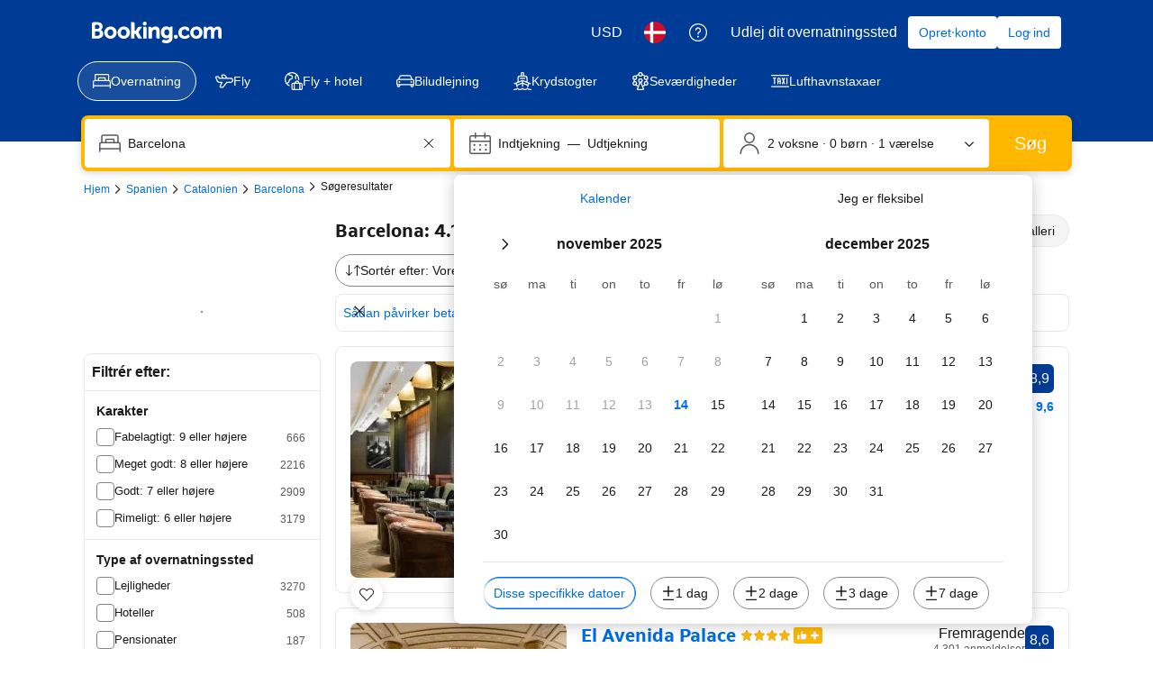

--- FILE ---
content_type: text/html; charset=UTF-8
request_url: https://www.booking.com/searchresults.da.html?dest_id=-372490;dest_type=city
body_size: 1811
content:
<!DOCTYPE html>
<html lang="en">
<head>
    <meta charset="utf-8">
    <meta name="viewport" content="width=device-width, initial-scale=1">
    <title></title>
    <style>
        body {
            font-family: "Arial";
        }
    </style>
    <script type="text/javascript">
    window.awsWafCookieDomainList = ['booking.com'];
    window.gokuProps = {
"key":"AQIDAHjcYu/GjX+QlghicBgQ/[base64]",
          "iv":"EkQVaADpGwAACGAs",
          "context":"2WL48qPWgIEZ1Q3i8EqhFACMRGVgjibvVFYEBSTVLULa9XnVOlL/li78t5NB9Cy99LyrIGURknrfYXokWXd1GGpNfOhqAv733ePwCXWgvu7ikJz0Ub+qztswKkQ+gQJWAMsOv/Arb6y0lvQYFV3eYVLCsqknVwDQlaYOFw+k0fHABzhIqeToc20KMH0WLzA2P2wLTmXeowW5ZHYgRhMmg9TS/bZU+ICXoIaEOOZ5OxkW16PpmkSnf8AykSD/8XKnPluxY065yIpVsptkVSeZz9av+7nR1UpFo5vyGmvEE6wDqfsUGW2/ybvM6Io9QB922gTVwAf1kY++rMaQnooCBtKlQ/w+rsr04LPVydr29O7d8PU="
};
    </script>
    <script src="https://d8c14d4960ca.337f8b16.us-east-2.token.awswaf.com/d8c14d4960ca/a18a4859af9c/f81f84a03d17/challenge.js"></script>
</head>
<body>
    <div id="challenge-container"></div>
    <script type="text/javascript">
        AwsWafIntegration.saveReferrer();
        AwsWafIntegration.checkForceRefresh().then((forceRefresh) => {
            if (forceRefresh) {
                AwsWafIntegration.forceRefreshToken().then(() => {
                    window.location.reload(true);
                });
            } else {
                AwsWafIntegration.getToken().then(() => {
                    window.location.reload(true);
                });
            }
        });
    </script>
    <noscript>
        <h1>JavaScript is disabled</h1>
        In order to continue, we need to verify that you're not a robot.
        This requires JavaScript. Enable JavaScript and then reload the page.
    </noscript>
</body>
</html>